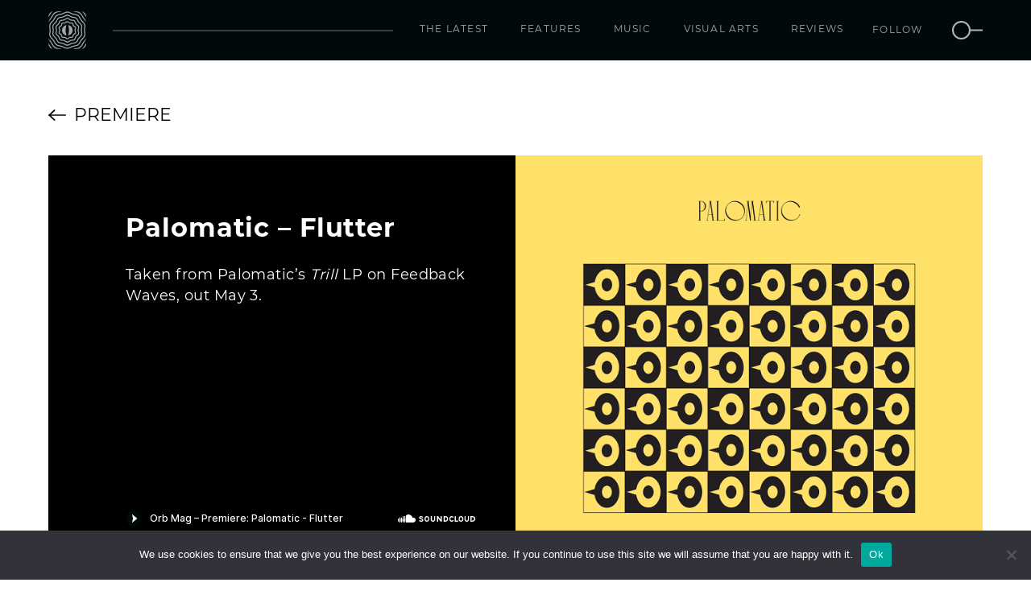

--- FILE ---
content_type: application/x-javascript
request_url: https://www.orbmag.com/wp-content/themes/orbmag/js/renderers/soundcloud.min.js?ver=20151215
body_size: 1424
content:
/*!
 * MediaElement.js
 * http://www.mediaelementjs.com/
 *
 * Wrapper that mimics native HTML5 MediaElement (audio and video)
 * using a variety of technologies (pure JavaScript, Flash, iframe)
 *
 * Copyright 2010-2017, John Dyer (http://j.hn/)
 * License: MIT
 *
 */
!function e(t,n,r){function a(s,o){if(!n[s]){if(!t[s]){var u="function"==typeof require&&require;if(!o&&u)return u(s,!0);if(i)return i(s,!0);var c=new Error("Cannot find module '"+s+"'");throw c.code="MODULE_NOT_FOUND",c}var d=n[s]={exports:{}};t[s][0].call(d.exports,function(e){var n=t[s][1][e];return a(n||e)},d,d.exports,e,t,n,r)}return n[s].exports}for(var i="function"==typeof require&&require,s=0;s<r.length;s++)a(r[s]);return a}({1:[function(e,t,n){"use strict";var r={promise:null,load:function(e){"undefined"!=typeof SC?r._createPlayer(e):(r.promise=r.promise||mejs.Utils.loadScript("https://w.soundcloud.com/player/api.js"),r.promise.then(function(){r._createPlayer(e)}))},_createPlayer:function(e){var t=SC.Widget(e.iframe);window["__ready__"+e.id](t)}},a={name:"soundcloud_iframe",options:{prefix:"soundcloud_iframe"},canPlayType:function(e){return~["video/soundcloud","video/x-soundcloud"].indexOf(e.toLowerCase())},create:function(e,t,n){var a={},i=[],s=e.originalNode.autoplay,o=0,u=0,c=0,d=!0,l=!1,p=null,f=null;a.options=t,a.id=e.id+"_"+t.prefix,a.mediaElement=e;for(var v=mejs.html5media.properties,m=0,h=v.length;m<h;m++)!function(t){var n=""+t.substring(0,1).toUpperCase()+t.substring(1);a["get"+n]=function(){if(null!==p){switch(t){case"currentTime":return u;case"duration":return o;case"volume":return 1;case"paused":return d;case"ended":return l;case"muted":return!1;case"buffered":return{start:function(){return 0},end:function(){return c*o},length:1};case"src":return f?f.src:"";case"readyState":return 4}return null}return null},a["set"+n]=function(n){if(null!==p)switch(t){case"src":var r="string"==typeof n?n:n[0].src;p.load(r),s&&p.play();break;case"currentTime":p.seekTo(1e3*n);break;case"muted":n?p.setVolume(0):p.setVolume(1),setTimeout(function(){var t=mejs.Utils.createEvent("volumechange",a);e.dispatchEvent(t)},50);break;case"volume":p.setVolume(n),setTimeout(function(){var t=mejs.Utils.createEvent("volumechange",a);e.dispatchEvent(t)},50);break;case"readyState":var o=mejs.Utils.createEvent("canplay",a);e.dispatchEvent(o)}else i.push({type:"set",propName:t,value:n})}}(v[m]);for(var y=mejs.html5media.methods,E=0,g=y.length;E<g;E++)!function(e){a[e]=function(){if(null!==p)switch(e){case"play":return p.play();case"pause":return p.pause();case"load":return null}else i.push({type:"call",methodName:e})}}(y[E]);window["__ready__"+a.id]=function(t){if(e.scPlayer=p=t,s&&p.play(),i.length)for(var n=0,r=i.length;n<r;n++){var f=i[n];if("set"===f.type){var v=f.propName,m=""+v.substring(0,1).toUpperCase()+v.substring(1);a["set"+m](f.value)}else"call"===f.type&&a[f.methodName]()}p.bind(SC.Widget.Events.PLAY_PROGRESS,function(){d=!1,l=!1,p.getPosition(function(t){u=t/1e3;var n=mejs.Utils.createEvent("timeupdate",a);e.dispatchEvent(n)})}),p.bind(SC.Widget.Events.PAUSE,function(){d=!0;var t=mejs.Utils.createEvent("pause",a);e.dispatchEvent(t)}),p.bind(SC.Widget.Events.PLAY,function(){d=!1,l=!1;var t=mejs.Utils.createEvent("play",a);e.dispatchEvent(t)}),p.bind(SC.Widget.Events.FINISHED,function(){d=!1,l=!0;var t=mejs.Utils.createEvent("ended",a);e.dispatchEvent(t)}),p.bind(SC.Widget.Events.READY,function(){p.getDuration(function(t){o=t/1e3;var n=mejs.Utils.createEvent("loadedmetadata",a);e.dispatchEvent(n)})}),p.bind(SC.Widget.Events.LOAD_PROGRESS,function(){p.getDuration(function(t){if(o>0){c=o*t;var n=mejs.Utils.createEvent("progress",a);e.dispatchEvent(n)}}),p.getDuration(function(t){o=t;var n=mejs.Utils.createEvent("loadedmetadata",a);e.dispatchEvent(n)})});for(var h=["rendererready","loadeddata","loadedmetadata","canplay"],y=0,E=h.length;y<E;y++){var g=mejs.Utils.createEvent(h[y],a);e.dispatchEvent(g)}},(f=document.createElement("iframe")).id=a.id,f.width=10,f.height=10,f.frameBorder=0,f.style.visibility="hidden",f.src=n[0].src,f.scrolling="no",e.appendChild(f),e.originalNode.style.display="none";var S={iframe:f,id:a.id};return r.load(S),a.setSize=function(){},a.hide=function(){a.pause(),f&&(f.style.display="none")},a.show=function(){f&&(f.style.display="")},a.destroy=function(){p.destroy()},a}};mejs.Utils.typeChecks.push(function(e){return/\/\/(w\.)?soundcloud.com/i.test(e)?"video/x-soundcloud":null}),mejs.Renderers.add(a)},{}]},{},[1]);